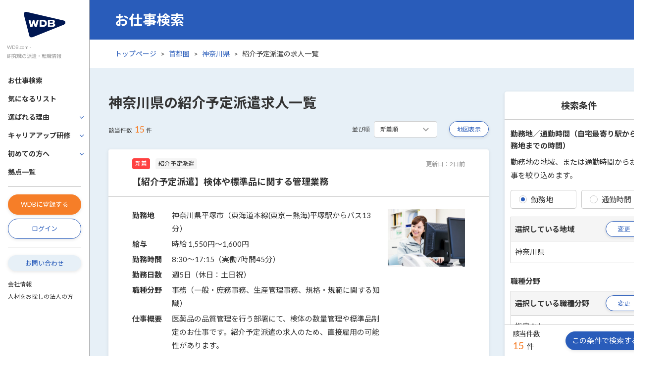

--- FILE ---
content_type: text/css
request_url: https://www.wdb.com/css/bootstrap-slider.css
body_size: 1892
content:
/*! ========================================================= bootstrap-slider.js Maintainers: Kyle Kemp - Twitter: @seiyria - Github:  seiyria Rohit Kalkur - Twitter: @Rovolutionary - Github:  rovolution ========================================================= bootstrap-slider is released under the MIT License Copyright (c) 2019 Kyle Kemp, Rohit Kalkur, and contributors Permission is hereby granted, free of charge, to any person obtaining a copy of this software and associated documentation files (the "Software"), to deal in the Software without restriction, including without limitation the rights to use, copy, modify, merge, publish, distribute, sublicense, and/or sell copies of the Software, and to permit persons to whom the Software is furnished to do so, subject to the following conditions: The above copyright notice and this permission notice shall be included in all copies or substantial portions of the Software. THE SOFTWARE IS PROVIDED "AS IS", WITHOUT WARRANTY OF ANY KIND, EXPRESS OR IMPLIED, INCLUDING BUT NOT LIMITED TO THE WARRANTIES OF MERCHANTABILITY, FITNESS FOR A PARTICULAR PURPOSE AND NONINFRINGEMENT. IN NO EVENT SHALL THE AUTHORS OR COPYRIGHT HOLDERS BE LIABLE FOR ANY CLAIM, DAMAGES OR OTHER LIABILITY, WHETHER IN AN ACTION OF CONTRACT, TORT OR OTHERWISE, ARISING FROM, OUT OF OR IN CONNECTION WITH THE SOFTWARE OR THE USE OR OTHER DEALINGS IN THE SOFTWARE. ========================================================= */
/* colors */
.slider { display: inline-block; vertical-align: middle; position: relative; left: 16px; margin-top: 40px; margin-bottom: 8px !important; }

.slider.slider-horizontal { width: calc(100% - 32px); height: 16px; }

.slider.slider-horizontal .slider-track { height: 8px; width: 100%; margin-top: -4px; top: 50%; left: 0; }

.slider.slider-horizontal .slider-selection, .slider.slider-horizontal .slider-track-low, .slider.slider-horizontal .slider-track-high { height: 100%; top: 0; bottom: 0; }

.slider.slider-horizontal .slider-handle { margin-left: -8px; }

.slider.slider-horizontal .slider-handle.custom { margin-left: -16px; }

.slider.slider-horizontal .slider-tick.triangle, .slider.slider-horizontal .slider-handle.triangle { position: relative; top: 50%; transform: translateY(-50%); border-width: 0 8px 8px 8px; width: 0; height: 0; border-bottom-color: #2452a5; margin-top: 0; }

.slider.slider-horizontal .slider-tick-container { white-space: nowrap; position: absolute; top: 0; left: 0; width: 100%; }

.slider.slider-horizontal .slider-tick-label-container { white-space: nowrap; margin-top: -40px; }

.slider.slider-horizontal .slider-tick-label-container .slider-tick-label { display: inline-block; text-align: center; font-size: 0.625rem; }

.slider.slider-horizontal.slider-rtl .slider-track { left: initial; right: 0; }

.slider.slider-horizontal.slider-rtl .slider-tick, .slider.slider-horizontal.slider-rtl .slider-handle { margin-left: initial; margin-right: -8px; }

.slider.slider-horizontal.slider-rtl .slider-tick-container { left: initial; right: 0; }

.slider.slider-vertical { height: 210px; width: 16px; }

.slider.slider-vertical .slider-track { width: 8px; height: 100%; left: 25%; top: 0; }

.slider.slider-vertical .slider-selection { width: 100%; left: 0; top: 0; bottom: 0; }

.slider.slider-vertical .slider-track-low, .slider.slider-vertical .slider-track-high { width: 100%; left: 0; right: 0; }

.slider.slider-vertical .slider-tick, .slider.slider-vertical .slider-handle { margin-top: -8px; }

.slider.slider-vertical .slider-tick.triangle, .slider.slider-vertical .slider-handle.triangle { border-width: 8px 0 8px 8px; width: 1px; height: 1px; border-left-color: #2452a5; margin-left: 0; }

.slider.slider-vertical .slider-tick-label-container { white-space: nowrap; }

.slider.slider-vertical .slider-tick-label-container .slider-tick-label { padding-left: 3.2px; }

.slider.slider-vertical.slider-rtl .slider-track { left: initial; right: 25%; }

.slider.slider-vertical.slider-rtl .slider-selection { left: initial; right: 0; }

.slider.slider-vertical.slider-rtl .slider-tick.triangle, .slider.slider-vertical.slider-rtl .slider-handle.triangle { border-width: 8px 8px 8px 0; }

.slider.slider-vertical.slider-rtl .slider-tick-label-container .slider-tick-label { padding-left: initial; padding-right: 3.2px; }

.slider.slider-disabled .slider-handle { background-color: #cfcfcf; filter: progid:DXImageTransform.Microsoft.gradient(startColorstr='#dfdfdf', endColorstr='#bebebe',GradientType=0); }

.slider.slider-disabled .slider-track { background-color: #e7e7e7; filter: progid:DXImageTransform.Microsoft.gradient(startColorstr='#e5e5e5', endColorstr='#e9e9e9',GradientType=0); cursor: not-allowed; }

.slider input { display: none; }

.slider .tooltip-inner { white-space: nowrap; max-width: none; }

.slider .bs-tooltip-top .tooltip-inner, .slider .bs-tooltip-bottom .tooltip-inner { position: relative; left: -50%; }

.slider.bs-tooltip-left .tooltip-inner, .slider.bs-tooltip-right .tooltip-inner { position: relative; top: -100%; }

.slider .tooltip { pointer-events: none; }

.slider .tooltip.bs-tooltip-top .arrow, .slider .tooltip.bs-tooltip-bottom .arrow { left: -.4rem; }

.slider .tooltip.bs-tooltip-top { margin-top: -44px; }

.slider .tooltip.bs-tooltip-bottom { margin-top: 2px; }

.slider .tooltip.bs-tooltip-left, .slider .tooltip.bs-tooltip-right { margin-top: -14px; }

.slider .tooltip.bs-tooltip-left .arrow, .slider .tooltip.bs-tooltip-right .arrow { top: 8px; }

.slider .hide { display: none; }

.slider-track { -webkit-border-radius: 4px; -moz-border-radius: 4px; border-radius: 4px; background: #fff; border: 1px solid #ccc; position: absolute; cursor: pointer; }

.slider-selection { background: #295cba; border: 1px solid #295cba; border-radius: 4px 0 0 4px; position: absolute; }

.slider-selection.tick-slider-selection { background: #295cba; }

.slider-track-low, .slider-track-high { -webkit-box-sizing: border-box; -moz-box-sizing: border-box; box-sizing: border-box; -webkit-border-radius: 4px; -moz-border-radius: 4px; border-radius: 4px; position: absolute; background: transparent; }

.slider-handle { position: absolute; top: 0; width: 16px; height: 16px; background: #fff; border: 1px solid #ccc; }

.slider-handle:hover { cursor: pointer; }

.slider-handle.round { -webkit-border-radius: 16px; -moz-border-radius: 16px; border-radius: 16px; }

.slider-handle.triangle { background: transparent none; }

.slider-handle.custom { top: -16px; width: 32px; height: 40px; background: transparent none; border: 0; }

.slider-handle.custom::before { display: block; width: 32px; height: 40px; background: url("../images/common/range-thumb-img.svg") no-repeat left top/auto 100%; content: ""; /*line-height: $slider-line-height; font-size: 20px; content: '\2605'; //unicode star character color: $slider-unicode-color;*/ }

.slider-tick { /*position: absolute; cursor: pointer; width: $slider-line-height; height: $slider-line-height; filter: none; opacity: 0.8; border: 0px solid transparent;*/ position: absolute; top: -16px; width: 1px; height: 10px; border: 0; border-right: 1px solid #ccc; }

.slider-tick.in-selection { opacity: 1; }

.wdb-range-slider-lower .slider-track { background: #295cba; border: 0; }

.wdb-range-slider-lower .slider-selection { background: #fff; }

.wdb-range-slider-lower .slider-selection.tick-slider-selection { border: 1px solid #ccc; background: #fff; }


--- FILE ---
content_type: text/css
request_url: https://www.wdb.com/css/mypage/style.css
body_size: 893
content:
/* ---------------------------------------------------------
現在の検索（希望）条件
----------------------------------------------------------*/
.wdb-job-condition .wdb-accordion-handle,
.wdb-job-condition dl dt,
.wdb-job-condition dl dd {
	font-size: 0.8125rem;
}
.wdb-job-condition .wdb-accordion-handle {
	padding: 0.5rem 1rem;
	font-weight: bold;
}
.wdb-job-condition .wdb-accordion-handle:not(.collapsed) {
	background-color: #eee;
	border-bottom: 1px solid #ccc;
	border-radius: 0.25rem 0.25rem 0 0;
}
.wdb-job-condition dl {
	display: flex;
	flex-wrap: wrap;
	padding: 0.5rem 1rem;
	margin: 0;
}
.wdb-job-condition dl dt {
	width: 80px;
}
.wdb-job-condition dl dd {
	width: calc(100% - 80px);
	margin-bottom:0.25rem;
	white-space: nowrap;
	overflow: hidden;
	text-overflow: ellipsis;
}
.wdb-job-condition dl dd:last-child {
	margin-bottom: 0;
}

/* ---------------------------------------------------------
Card Body Link (BootStrap Append）
update:2021.11.15
----------------------------------------------------------*/
.wdb-card-body-link {
	position: relative;
	padding-right: 2rem;
	color: #333;
}

.wdb-card-body-link:hover {
	opacity: .7;
}

.wdb-card-body-link:hover {
	text-decoration: none;
	color: #333;
}

.wdb-card-body-link::after {
	position: absolute;
    top: 50%;
    right: 1rem;
    width: 0.5rem;
    height: 0.5rem;
    transform: translate(0, -50%) rotate(45deg);
    border: 2px solid #295cba;
    border-left: 0;
    border-bottom: 0;
    content: "";
}

/* ---------------------------------------------------------
Balloon Box
update:2021.11.15
----------------------------------------------------------*/
.wdb-balloon-box {
	position: relative;
	background: #e7f0f7;
	padding: 1rem;
	margin-bottom: calc(16px + 8px);
}

@media (min-width: 768px) {
	.wdb-balloon-box {
		margin-bottom: calc(16px + 16px);
	}
}

.wdb-balloon-box::after {
	position: absolute;
	left: calc(50% - 16px);
	bottom: -16px;
	content: '';
	width: 0;
	height: 0;
	border-left: 16px solid transparent;
	border-right: 16px solid transparent;
	border-top: 16px solid #e7f0f7;
}

.wdb-balloon-box-warning {
	background: #fff0da;
}

.wdb-balloon-box-warning::after {
	border-top-color: #fff0da;
}

/* ---------------------------------------------------------
Desired Condition Suggestion
update:2021.11.15
----------------------------------------------------------*/
.wdb-desired-condition-suggestion {
	padding-right: calc(70px + 16px);
	background-image: url(/images/top/desired-condition-suggestion_sp.svg);
	background-repeat: no-repeat;
	background-size: 70px;
	background-position: right 8px top 8px;
	font-size: 12px;
	min-height: 106px;
}

@media (min-width: 768px) {
	.wdb-desired-condition-suggestion {
		padding-right: 8px;
		background-image: none;
		text-align: center;
		font-size: 1rem;
	}
}

/* ---------------------------------------------------------
ボタン ボタンのカラー変更
----------------------------------------------------------*/
.wdb-gray-btn {
	background: #fff;
	border-color: #888;
	color: #333;
}
.wdb-gray-btn:hover {
	background-color: whitesmoke;
}

/* 240402　石田追記（有機合成研修強化）：ここから */
.wdb-mypage-seminar-banner {
  max-width: 100%;
  height: auto;
}

.wdb-mypage-seminar-section {
  text-align: center;
  margin-top: 1rem;
}

@media (min-width: 768px) {
  .wdb-mypage-seminar-section {
    display: flex;
    justify-content: center;
    gap: 1rem;
  }
}
/* 240402　石田追記（有機合成研修強化）：ここまで */


--- FILE ---
content_type: image/svg+xml
request_url: https://www.wdb.com/images/common/icon-beginner.svg
body_size: 88
content:
<svg xmlns="http://www.w3.org/2000/svg" xmlns:xlink="http://www.w3.org/1999/xlink" width="16" height="16" viewBox="0 0 16 16">
  <defs>
    <clipPath id="clip-path">
      <rect width="16" height="16" fill="none"/>
    </clipPath>
  </defs>
  <g id="906" data-name="906" clip-path="url(#clip-path)">
    <g id="22480" data-name="22480" transform="translate(8594.311 -3221.975)">
      <path id="パス_6884" data-name="パス 6884" d="M273.393,539.234a1.29,1.29,0,0,0-1.417.268l-3.2,3.145v11.482a1.29,1.29,0,0,0,.907-.373l3.907-3.842a2.008,2.008,0,0,0,.6-1.431v-8.027A1.328,1.328,0,0,0,273.393,539.234Z" transform="translate(-8855.188 2683.371)" fill="none" stroke="#295cba" stroke-miterlimit="10" stroke-width="1"/>
      <path id="パス_9151" data-name="パス 9151" d="M269.574,539.234a1.29,1.29,0,0,1,1.417.268l3.2,3.144v11.481a1.29,1.29,0,0,1-.907-.373l-3.906-3.841a2.007,2.007,0,0,1-.6-1.431v-8.026A1.328,1.328,0,0,1,269.574,539.234Z" transform="translate(-8860.589 2683.371)" fill="none" stroke="#295cba" stroke-miterlimit="10" stroke-width="1"/>
    </g>
  </g>
</svg>


--- FILE ---
content_type: image/svg+xml
request_url: https://www.wdb.com/images/common/icon-cross-blue.svg
body_size: -74
content:
<svg xmlns="http://www.w3.org/2000/svg" width="18" height="18" viewBox="0 0 18 18">
  <path id="坈体_1" data-name="坈体 1" d="M5.455,12.728V7.273H0V5.455H5.455V0H7.273V5.455h5.455V7.273H7.273v5.455Z" transform="translate(9) rotate(45)" fill="#295cba"/>
</svg>


--- FILE ---
content_type: image/svg+xml
request_url: https://www.wdb.com/images/common/icon-concern-gray.svg
body_size: 279
content:
<svg xmlns="http://www.w3.org/2000/svg" width="16" height="16" viewBox="0 0 16 16">
  <g id="グループ_22271" data-name="グループ 22271" transform="translate(-187.99 -2847)">
    <rect id="長方形_18419" data-name="長方形 18419" width="16" height="16" transform="translate(188 2847)" fill="#cccccc" opacity="0" style="mix-blend-mode: multiply;isolation: isolate"/>
    <g id="グループ_22268" data-name="グループ 22268" transform="translate(191.746 2791.998)">
      <g id="グループ_22267" data-name="グループ 22267" transform="translate(-3.247 55.502)">
        <g id="グループ_22266" data-name="グループ 22266">
          <g id="グループ_22265" data-name="グループ 22265">
            <g id="グループ_22264" data-name="グループ 22264">
              <g id="グループ_22263" data-name="グループ 22263">
                <g id="グループ_22262" data-name="グループ 22262">
                  <g id="グループ_22261" data-name="グループ 22261">
                    <path id="パス_8851" data-name="パス 8851" d="M-.005,70.5a.585.585,0,0,1-.358-.122.651.651,0,0,1-.243-.624l.758-4.634-3.216-3.283a.66.66,0,0,1-.154-.654.616.616,0,0,1,.492-.435l4.444-.676,1.988-4.216a.608.608,0,0,1,.547-.355h0a.609.609,0,0,1,.548.355l1.987,4.216,4.443.676a.616.616,0,0,1,.493.435.658.658,0,0,1-.154.654L8.353,65.122l.759,4.634a.65.65,0,0,1-.243.624.583.583,0,0,1-.641.049L4.253,68.241.278,70.428A.58.58,0,0,1-.005,70.5Z" transform="translate(3.247 -55.502)" fill="none" stroke="#cccccc" stroke-linecap="round" stroke-linejoin="round" stroke-width="1"/>
                  </g>
                </g>
              </g>
            </g>
          </g>
        </g>
      </g>
    </g>
  </g>
</svg>


--- FILE ---
content_type: application/javascript
request_url: https://www.wdb.com/js/common.js?20210325-1000
body_size: 5783
content:
var prefSort = [
	{"prefnm":"北海道","prefcd":1},
	{"prefnm":"青森県","prefcd":2},
	{"prefnm":"岩手県","prefcd":3},
	{"prefnm":"宮城県","prefcd":4},
	{"prefnm":"秋田県","prefcd":5},
	{"prefnm":"山形県","prefcd":6},
	{"prefnm":"福島県","prefcd":7},
	{"prefnm":"茨城県","prefcd":8},
	{"prefnm":"栃木県","prefcd":9},
	{"prefnm":"群馬県","prefcd":10},
	{"prefnm":"埼玉県","prefcd":11},
	{"prefnm":"千葉県","prefcd":12},
	{"prefnm":"東京都","prefcd":13},
	{"prefnm":"神奈川県","prefcd":14},
	{"prefnm":"新潟県","prefcd":15},
	{"prefnm":"富山県","prefcd":16},
	{"prefnm":"石川県","prefcd":17},
	{"prefnm":"福井県","prefcd":18},
	{"prefnm":"山梨県","prefcd":19},
	{"prefnm":"長野県","prefcd":20},
	{"prefnm":"岐阜県","prefcd":21},
	{"prefnm":"静岡県","prefcd":22},
	{"prefnm":"愛知県","prefcd":23},
	{"prefnm":"三重県","prefcd":24},
	{"prefnm":"滋賀県","prefcd":25},
	{"prefnm":"京都府","prefcd":26},
	{"prefnm":"大阪府","prefcd":27},
	{"prefnm":"兵庫県","prefcd":28},
	{"prefnm":"奈良県","prefcd":29},
	{"prefnm":"和歌山県","prefcd":30},
	{"prefnm":"鳥取県","prefcd":31},
	{"prefnm":"島根県","prefcd":32},
	{"prefnm":"岡山県","prefcd":33},
	{"prefnm":"広島県","prefcd":34},
	{"prefnm":"山口県","prefcd":35},
	{"prefnm":"徳島県","prefcd":36},
	{"prefnm":"香川県","prefcd":37},
	{"prefnm":"愛媛県","prefcd":38},
	{"prefnm":"高知県","prefcd":39},
	{"prefnm":"福岡県","prefcd":40},
	{"prefnm":"佐賀県","prefcd":41},
	{"prefnm":"長崎県","prefcd":42},
	{"prefnm":"熊本県","prefcd":43},
	{"prefnm":"大分県","prefcd":44},
	{"prefnm":"宮崎県","prefcd":45},
	{"prefnm":"鹿児島県","prefcd":46},
	{"prefnm":"沖縄県","prefcd":47}
];

function sortLocation(data) {

	let ret = {};
	$.each(prefSort, function (index, value) {
		$.each(data, function (category, items) {
			if (value.prefnm === category) {
				ret[category] = items;
			}
		});
	});

	return ret;
}

// var workSort = [{name:"バイオ・化学系",code:10},{name:"工学系",code:20},{name:"システム系",code:30},{name:"メディカル系",code:40},{name:"事務系",code:50},{name:"営業・販売系",code:60}];

function sortWork(data) {

	let ret = {};

	// $.each(workSort, function (key, value) {
	// 	$.each(data, function (category, items) {
	// 		if (value.name === category) {
	// 			console.log(items);
	// 			ret[category] = items;
	// 		}
	// 	});
	// });
	$.each(data, function (key, value) {
		$.each(value, function (category, items) {
			if (value[items] !== undefined) {
				ret[items] = value[items]
			} else {
				ret[items] = []
			}
		})
	})

	return ret;
}

$(function () {
	var resizeTimer;

	//iPad判定
	const ua = window.navigator.userAgent.toLowerCase();
	const isiPad = ua.indexOf('ipad') > -1 || ua.indexOf('macintosh') > -1 && 'ontouchend' in document;

	//iPad時の処理
	if (isiPad) {
		document.querySelector("meta[name='viewport']").setAttribute("content", "width=1366");//viewportの変更
		$('body').css('-webkit-text-size-adjust', 'none');//フォントサイズの自動調整をoffにする
	}

	$(window).on('resize', function () {
		clearTimeout(resizeTimer);
		resizeTimer = setTimeout(resizing, 50);
	});

	//リサイズ完了時に実行する処理
	function resizing() {
		var w = $(window).outerWidth();
		if (w >= 768) {
			//ウィンドウサイズが768より大きくなった場合に、スマホメニューを強制的に閉じる
			if ($('.wdb-search-menu-btn').hasClass('wdb-is-shown')) {
				SwitchingTheMenuDisplay();
			} else {
				//スマホレイアウトになった場合はPCのアコーディオンメニューを閉じる^M
				$('#submenu-1, #submenu-2, #submenu-3').collapse('hide');
			}
			if ($('.wdb-dialog-search-by-work-field').css("display") == 'block') {
				addModalContentHeight($('.wdb-dialog-search-by-work-field'));
			}
			if ($('.wdb-dialog-search-by-work-location').css("display") == 'block') {
				addModalContentHeight($('.wdb-dialog-search-by-work-location'));
			}
		}
	}

	//SPメニューの開閉
	$('.wdb-search-menu-btn').on('click', function () {
		SwitchingTheMenuDisplay();
	});
	$('.wdb-sp-menu-overlay').on('click', function () {
		SwitchingTheMenuDisplay();
	})
	function SwitchingTheMenuDisplay() {
		let target = $('.wdb-search-menu-btn');
		target.toggleClass('wdb-is-shown');
		target.parent('.wdb-nav-item').toggleClass('wdb-is-shown');
		$('.wdb-nav-menu-cont, .wdb-sp-menu-overlay').toggleClass('wdb-is-shown');
		if (target.hasClass('wdb-is-shown')) {
			target.find('.wdb-menu-text').text('閉じる');
		} else {
			target.find('.wdb-menu-text').text('メニュー');
		}
	}

	//stickyfillの呼び出し
	if ($('.sticky').index() >= 0) {
		var elements = $('.sticky');
		Stickyfill.add(elements);
	}

	//仕事件数のカウントアップ数値をサーバ側から取得して「.html()」の中に入れるようにしてください。
	var countUpVal = 4060;
	setTimeout(function () {
		$('.odometer').html(countUpVal);
	}, 1000);

	$('.wdb-checkbox input').on('click', function (event) {
		event.stopPropagation();
	});

	//モーダル内のトグルリスト
	$('.wdb-modal-toggle-list .wdb-toggle-item').not('.wdb-is-disabled').on('click', function (event) {
		let activeClass = 'wdb-is-active';
		let dialog = $(event.target).parents('.wdb-modal');
		let thisToggleList = $(event.target).parent('.wdb-modal-toggle-list');
		let thisToggleListClass = thisToggleList.attr('class').split(' ');
		let thisToggleListLevel = '';
		let dataTarget = $(event.target).attr('data-target');
		let targetToggleItem = $(dialog).find("#" + dataTarget);
		//let targetActiveListLevel = '.' + $('#' + dataTarget).attr('class').replace('wdb-modal-toggle-list ', '');
		let targetActiveListClass = $('#' + dataTarget).attr('class').split(' ');
		let targetActiveListLevel = "";
		thisToggleListClass.filter(function (txt) {
			if (txt.indexOf('wdb-list-level-') >= 0) {
				thisToggleListLevel = txt;
			}
		});
		targetActiveListClass.filter(function (txt) {
			if (txt.indexOf('wdb-list-level-') >= 0) {
				targetActiveListLevel = '.' + txt;
			}
		});
		if ($(dialog).find(targetActiveListLevel).hasClass(activeClass) && !$(event.target).hasClass(activeClass)) {
			$(dialog).find(targetActiveListLevel).removeClass(activeClass).slideUp(200);
			$(dialog).find('.' + thisToggleListLevel + ' .wdb-toggle-item').removeClass(activeClass);
			$(event.target).addClass(activeClass);
			$(targetToggleItem).addClass(activeClass).slideDown(200);
		} else if ($(event.target).hasClass(activeClass)) {
			$(event.target).removeClass(activeClass);
			$(targetToggleItem).removeClass(activeClass).slideUp(200);
		} else {
			$(event.target).addClass(activeClass);
			$(targetToggleItem).addClass(activeClass).slideDown(200);
		}
	});

	for (var i = 0; i < $(".custom-select").length; i++) {
		//custom-selectの初期表示項目の有無を判定してクラスを付与する処理
		if($('.custom-select').eq(i).val()){
			$('.custom-select').eq(i).removeClass('custom-select-placeholder');
		}else{
			$('.custom-select').eq(i).addClass('custom-select-placeholder');
		}
	}

	//custom-selectのplaceholderで文字色を変更する処理
	$('.custom-select.custom-select-placeholder').on('change', function () {
		$(this).removeClass('custom-select-placeholder');
	})

	//パスワード表示・非表示処理
	$('.password-change').on('click', function () {
		if ($(this).hasClass('password-show')) {
			$(this).prev('input').attr('type', 'text');
			$(this).removeClass('password-show').addClass('password-hide');
		} else {
			$(this).prev('input').attr('type', 'password');
			$(this).removeClass('password-hide').addClass('password-show');
		}
	});

	//勤務地・仕事分野モーダル内のトグルリスト MaxHeightを設定
	$('.wdb-dialog-search-by-work-field, .wdb-dialog-search-by-work-location, .wdb-modal-search-by-work-location, .wdb-modal-search-by-work-field').on('shown.bs.modal', function () {
		addModalContentHeight(this);
	});

	function addModalContentHeight(elements) {
		var margin = ($(elements).hasClass('wdb-dialog-search-by-work-field')) ? 0 : 126;
		if(margin == 126){
			margin = ($(elements).hasClass('wdb-modal-search-by-work-field')) ? 0 : 126;
		}
		if ($(window).width() >= 576) {
			let contentHeight = parseFloat($(elements).find('.modal-body').height());
			$(elements).find('.wdb-left-content, .wdb-right-content').css({
				'max-height': contentHeight - 1 - margin
			});
		}
	}

	// Web登録でのみ使用のためコメントアウト
	// if ($('footer').hasClass('wdb-is-popup-footbtn-shown')) {
	// 	$('main').addClass('wdb-main-popup-footbtn-shown');
	// }

	//ページトップへ戻るボタンに関する処理
	$('footer').append('<div id="page_top"><a href="#"></a></div>');
	var pagetop = $('#page_top');
	// ボタン非表示
	pagetop.hide();
	// 100px スクロールしたらボタン表示
	$(window).scroll(function () {
		if ($(this).scrollTop() > 100) {
			pagetop.fadeIn();
		} else {
			pagetop.fadeOut();
		}
	});
	pagetop.click(function () {
		$('body, html').animate({ scrollTop: 0 }, 400);
		return false;
	});

});

// PC版左メニューのスクロールに関する処理
var ps;
var HeaderLogo;
$(window).on('load resize', function () {
	if ($('#wdb-perfect-scrollbar').hasClass('wdb-nav')) {
		if (window.innerWidth > 767) {
			if ($('#wdb-perfect-scrollbar').hasClass('ps')) {
				;
			} else {
				HeaderLogo = $('.wdb-gnav').height() + 24;
				$('#wdb-perfect-scrollbar').height('calc(100vh - ' + HeaderLogo + 'px)');
				ps = new PerfectScrollbar('#wdb-perfect-scrollbar', {
					wheelPropagation: false
				});
			}
		} else {
			if ($('#wdb-perfect-scrollbar').hasClass('ps')) {
				$('#wdb-perfect-scrollbar').height('auto');
				ps.destroy();
			} else {
				;
			}
		}
	}
});

function jobCounter(target, updatedNumber) {
	/* 初期値の設定 */
	var currentNumber = removeFigure($(target).html()); //現在の数字を保存する
	// var updatedNumber = Math.floor(Math.random() * 10000 / 3); //更新後の数字を保存する
	var differenceNumber = 0; //現在の数字と更新後の数字の差をいれる変数

	var timerPrice = setInterval(function () {
		if (currentNumber != updatedNumber) { //計算前と計算後の値が同じになるまで実行する
			if (currentNumber < updatedNumber) {//元の数が更新後の数より大きいか小さいかを判定
				differenceNumber = updatedNumber - currentNumber;
				if (differenceNumber > 5) {
					currentNumber = currentNumber + Math.round(differenceNumber / 6);
				} else {
					currentNumber = currentNumber + 1;
				}
			} else {
				differenceNumber = currentNumber - updatedNumber;
				if (differenceNumber > 5) {
					currentNumber = currentNumber - Math.round(differenceNumber / 6);
				} else {
					currentNumber = currentNumber - 1;
				}
			}
			//算出されたオプション合計をHTMLに反映
			// $(".wdb-job-count").text(addFigure(currentNumber));
			$(target).html(addFigure(currentNumber));
		} else {
			clearInterval(timerPrice);
		}
	}, 20);
}

/*-------------------------------
カンマ処理
-------------------------------*/
function addFigure(str) {
	var num = new String(str).replace(/,/g, "");
	while (num != (num = num.replace(/^(-?\d+)(\d{3})/, "$1,$2")));
	return num;
}

function removeFigure(str) {
	var num = new String(str).replace(/,/g, "");
	num = Number(num);
	return num;
}

let from_type = "";
$.extend({
  getStationAllData: function (searchWord, postUrl) {
    let stationList = {};
    let data = { searchWord: convertToKana(searchWord) };
    $.ajax({
      url: postUrl,
      headers: {
        "X-CSRF-TOKEN": $('input[name="_token"]').val(),
      },
      type: "POST",
      data: data,
      async: false,
      dataType: "json",
    })
      .done(function (stationListData) {
        stationList = stationListData;
      })
      .fail(function (jqXHR, textStatus, errorThrown) {
        console.log(jqXHR);
        console.log(textStatus);
        console.log(errorThrown);
      });
    return stationList;
  },
  getLocationAllData: function (searchWord, postUrl) {
    let locationList = {};
    let data = { searchWord: convertToKana(searchWord) };
    $.ajax({
      url: postUrl,
      headers: {
        "X-CSRF-TOKEN": $('input[name="_token"]').val(),
      },
      type: "POST",
      data: data,
      async: false,
      dataType: "json",
    })
      .done(function (locationListData) {
        locationList = locationListData;
      })
      .fail(function (jqXHR, textStatus, errorThrown) {
        console.log(jqXHR);
        console.log(textStatus);
        console.log(errorThrown);
      });
    return locationList;
  },
  setJobCount: function (searchData, target) {
    let getJobCountURL = "/job/count";
    if ($("#introduction-map-pc").val() === "1") {
		from_type = "change";
	}
    if (from_type === "change") {
    	getJobCountURL = "/job/count-introduction";
    }
    console.log(getJobCountURL);
    console.log(searchData);
    $.ajax({
      url: getJobCountURL,
      headers: {
        "X-CSRF-TOKEN": $('input[name="_token"]').val(),
      },
      type: "POST",
      data: searchData,
      async: false,
      dataType: "json",
    })
      .done(function (data) {
        console.log("該当件数:" + data.count);

		// $(target).html(Number(data.count).toLocaleString());
		if (data.count > 0) {
			jobCounter(target, Number(data.count));
	        setTimeout(function () {
	          allowCountAjax = true;
	        }, 100);
        } else {
        	$(target).html(data.count);
        }
      })
      .fail(function (jqXHR, textStatus, errorThrown) {
        $(target).html(0);
        console.log(jqXHR);
        console.log(textStatus);
        console.log(errorThrown);
      });
  },
});

/**
 * アップロードされた画像ファイルの大きさによってimageのクラスをセットする
 *
 * @param {string} uploadedFileUrl
 * @param {string} targetImage
 */
function setImageClass(uploadedFileUrl, targetImage) {
	let image = new Image();
	image.src = uploadedFileUrl;
	targetImage.removeClass("vertical-image");
	targetImage.removeClass("side-image");
	// 大きい画像の場合、一度表示されるため大きさを初期値とする
	targetImage.attr("width", "120");
	targetImage.attr("height", "160");
	image.onload = function () {
		var height = this.height;
		var width = this.width;
		let addClassString = "side-image";
		if(height > width) {
			addClassString = "vertical-image";
		}
		targetImage.addClass(addClassString);
		// クラスを追加後に表示サイズを変更する
		targetImage.attr("width", "");
		targetImage.attr("height", "");
	};
}

/**
 * 横幅を取得
 * 
 * @return {int}
 */
function getDisplayWidth() {
	return document.documentElement.clientWidth;
}

/** 
 * PDFファイルをCanvasに描画する
 * 
 * @param {string} readerResult base64エンコードされたPDFデータ
 * @param {string} canvasId 描画するcanvasのID
 * @return {void}
**/
function displayPdfToCanvas(readerResult, canvasId) {
	// base64のPDFデータのみ取得
	var pdfData = atob(readerResult);

	// Loaded via <script> tag, create shortcut to access PDF.js exports.
	var pdfjsLib = window['pdfjs-dist/build/pdf'];

	// The workerSrc property shall be specified.
	pdfjsLib.GlobalWorkerOptions.workerSrc = 'pdfjs-dist/build/pdf';

	// Using DocumentInitParameters object to load binary data.
	var loadingTask = pdfjsLib.getDocument({data: pdfData});
	loadingTask.promise.then(function(pdf) {
		console.log('PDF loaded');                          
		// Fetch the first page
		var pageNumber = 1;
		pdf.getPage(pageNumber).then(function(page) {
			console.log('Page loaded');

			var scale = 1.0;
			var viewport = page.getViewport({scale: scale});
			if(viewport.width > getDisplayWidth()) {
				scale = (getDisplayWidth() - convertRemToPx(3)) / viewport.width;
				viewport = page.getViewport({scale: scale});
			}
			// Prepare canvas using PDF page dimensions
			var canvas = document.getElementById(canvasId);
			var context = canvas.getContext('2d');
			canvas.height = viewport.height;
			if(viewport.width < getDisplayWidth()) {
				canvas.width = viewport.width;
			} else {
				canvas.width = getDisplayWidth() - convertRemToPx(3);
			}

			// Render PDF page into canvas context
			var renderContext = {
				canvasContext: context,
				viewport: viewport
			};
			var renderTask = page.render(renderContext);
			renderTask.promise.then(function () {
				console.log('Page rendered');
			});
		});
	}, function (reason) {
		// PDF loading error
		console.error(reason);
	});
}

/**
 * rem単位をpx単位に変換する
 * 
 * @param {int} rem
 * @return {int} px
 **/
function convertRemToPx(rem) {
	var fontSize = getComputedStyle(document.documentElement).fontSize;
	return rem * parseFloat(fontSize);
  }


--- FILE ---
content_type: application/javascript
request_url: https://www.wdb.com/js/job/script.js?v=20251210
body_size: 8098
content:
// サイドバーの下部ボタン固定
var sticked;
var sticked_original_top;
var sticked_width;
var sticked_width_resize;
var sticked_height;
var sticked_original_bottom;
let locationPcReturn = true;
let locationPcList = { "prefcd": [], "citycd": [] };
let workPcReturn = true;
let workPcList = { "fieldcd": [], "workcd": [] };


$(function () {
    sticked = $(".wdb-job-list-search-footer");
    // ロード時のウィンドウ幅
    sticked_width = window.innerWidth;
    if (sticked_width > 767) {
        // 固定するコンテンツの元々の位置
        sticked_original_top = sticked.offset().top;
        // 固定するコンテンツの高さ
        sticked_height = sticked.height();
        // 固定するコンテンツの元々の位置の下部
        sticked_original_bottom = sticked_original_top + sticked_height;
    }

    $("[name=sort_list]").change(function () {
        if ($("[name=sort_list]").val() != "") {
            var url = new URL(window.location.href);
            var params = url.searchParams;
            // URLパラメータに「ページ」があれば削除
            if (params.has("page")) {
                params.delete("page");
            }
            // URLパラメータにソート順追加
            params.set("order", $("[name=sort_list]").val());
            window.location.href = url.href;
        }
        return;
    });

    //	$("#location-search-pc").keyup(function () {
    //	    searchWord = $(this).val();
    //	    let postUrl = $("#search_suggest_city_route").val();
    //	    var modalname = $(this).data("modalname");
    //	    //console.log(searchWord + ":" + postUrl);

    //	    autoCompleteLocation(searchWord, postUrl, modalname);
    //	});

    // モーダル制御
    // 勤務地
    let workLocationSelectParams = ["selectPrefcdPc", "selectCitycdPc"];
    /**
     * 都道府県を選択した場合
     */
    $("input[name='selectPrefcdPc']").change(function (e) {
        var block = $(this).data("block");
        var region = $(this).data("region");
        if (block == "pc") {
            if ($(this).prop("checked")) {
                $(this).parent().parent().find(".pc-prefcd-selected" + $(this).val()).show();
                $(".wdb-modal-select-by-work-location-pc").find(".pc_city_block").find(".selectPrefCd" + $(this).val()).prop("checked", true);
            } else {
                $(this).parent().parent().find(".pc-prefcd-selected" + $(this).val()).hide();
                $(".wdb-modal-select-by-work-location-pc").find(".pc_city_block").find(".selectPrefCd" + $(this).val()).prop("checked", false);
            }
            var len = $(this).parent().parent().parent().find("input[name='selectPrefcdPc']:checked").length;
            var len1 = $(this).parent().parent().parent().find("input[name='selectCitycdPc']:checked").length;
            if (len > 0 || len1 > 0) {
                $(".wdb-modal-select-by-work-location-pc").find(".pc-region-selected" + region).show();
            } else {
                $(".wdb-modal-select-by-work-location-pc").find(".pc-region-selected" + region).hide();
            }
        } else {
            if ($(this).prop("checked")) {
                $(".wdb-modal-select-by-work-location-pc").find(".sp_city_block").find(".selectPrefCd" + $(this).val()).prop("checked", true);
                $(".wdb-modal-select-by-work-location-pc").find(".sp_city_block").find(".sp-pref-city" + $(this).val()).show();
            } else {
                $(".wdb-modal-select-by-work-location-pc").find(".sp_city_block").find(".selectPrefCd" + $(this).val()).prop("checked", false);
                $(".wdb-modal-select-by-work-location-pc").find(".sp_city_block").find(".sp-pref-city" + $(this).val()).hide();
            }
            var len = $(this).parent().parent().parent().find("input[name='selectPrefcdPc']:checked").length;
            var len1 = $(this).parent().parent().parent().find("input[name='selectCitycdPc']:checked").length;
            if (len > 0 || len1 > 0) {
                $(".wdb-modal-select-by-work-location-pc").find(".sp-region-selected" + region).show();
            } else {
                $(".wdb-modal-select-by-work-location-pc").find(".sp-region-selected" + region).hide();
            }
        }
        selectWorkLocationSetJobCount();
    });
    /**
     * 地域を選択した場合
     */
    $("input[name='selectCitycdPc']").change(function (e) {
        var prefcd = $(this).data('categorycd');
        var region = $(this).data("region");
        var block = $(this).data("block");
        var modalname = $(this).data("modalname");
        if (!$(this).prop("checked")) {
            if (block == "pc") {
                $(".wdb-modal-select-by-work-location-pc").find("#pc_selectPrefcd_" + prefcd).prop("checked", false);
            } else {
                $(".wdb-modal-select-by-work-location-pc").find("#sp_selectPrefcd_" + prefcd).prop("checked", false);
            }
        }
        // 全チェック時
        if (block == "pc") {
            var citycount = $(".wdb-modal-select-by-work-location-pc").find(".d-md-flex").find(".selectPrefCd" + prefcd).length;
            var citycheckedcount = $(".wdb-modal-select-by-work-location-pc").find(".d-md-flex").find(".selectPrefCd" + prefcd + ":checked").length;
            if (citycount > 0 && citycount === citycheckedcount) {
                $(".wdb-modal-select-by-work-location-pc").find("#pc_selectPrefcd_" + prefcd).prop("checked", true);
            }
        } else {
            var citycount = $(".wdb-modal-select-by-work-location-pc").find(".d-md-none").find(".selectPrefCd" + prefcd).length;
            var citycheckedcount = $(".wdb-modal-select-by-work-location-pc").find(".d-md-none").find(".selectPrefCd" + prefcd + ":checked").length;
            if (citycount > 0 && citycount === citycheckedcount) {
                $(".wdb-modal-select-by-work-location-pc").find("#sp_selectPrefcd_" + prefcd).prop("checked", true);
            }
        }
        let len = $(this).parent().parent().parent().find("input[name='selectCitycdPc']:checked").length;
        if (len > 0) {
            if (block == "pc") {
                $(".wdb-modal-select-by-work-location-pc").find(".pc_pred_block").find(".pc-prefcd-selected" + prefcd).show();
            } else {
                $(".wdb-modal-select-by-work-location-pc").find(".sp_pred_block").find(".sp-prefcd-selected" + prefcd).show();
            }
        } else {
            if (block == "pc") {
                $(".wdb-modal-select-by-work-location-pc").find(".pc_pred_block").find(".pc-prefcd-selected" + prefcd).hide();
            } else {
                $(".wdb-modal-select-by-work-location-pc").find(".sp_pred_block").find(".sp-prefcd-selected" + prefcd).hide();
            }
        }
        let len1 = $(this).parent().parent().parent().parent().find("input[name='selectPrefcdPc']:checked").length;
        let len2 = $(this).parent().parent().parent().parent().find("input[name='selectCitycdPc']:checked").length;
        if (len2 > 0 || len1 > 0) {
            if (block == "pc") {
                $("." + modalname).find(".pc-region-selected" + region).show();
            } else {
                $("." + modalname).find(".sp-region-selected" + region).show();
            }
        } else if (len2 == 0 && len1 == 0) {
            if (block == "pc") {
                $("." + modalname).find(".pc-region-selected" + region).hide();
            } else {
                $("." + modalname).find(".sp-region-selected" + region).hide();
            }
        }
        selectWorkLocationSetJobCount();
    });
    /**
     * 勤務地の件数を更新
     */
    function selectWorkLocationSetJobCount() {
        //let data = getSearchParamsDataForArray(workLocationSelectParams);
        //let searchData = {
        //    prefcd: data["selectPrefcdPc"],
        //    citycd: data["selectCitycdPc"],
        //};
        $.setJobCount(buildQueryPc(), "#workLocationSelectJobCountPc");
    }
    /**
     * 勤務地モーダル表示
     */
    $('#wdb-to-dialog-select-by-work-location-pc').click(function () {
        if (condition === "change") {
            from_type = "change";
            $.setJobCount(buildQueryPc(), "#workLocationSelectJobCountPc");
            $(".wdb-modal-select-by-work-location-pc").find(".show-job-number").hide();
        } else {
            $(".wdb-modal-select-by-work-location-pc").find(".show-job-number").show();
        }
        $(".wdb-modal-select-by-work-location-pc").modal('show');
    });
    $('.wdb-modal-select-by-work-location-pc').on('show.bs.modal', function (event) {
        $('.wdb-modal-select-by-work-location-pc').find(".autocomplete-items").remove();
        // 選択中表示制御
        let checkedCity = $('.wdb-modal-select-by-work-location-pc').find("input[name='selectCitycdPc']:checked");
        $.each(checkedCity, function (index, item) {
            //console.log(item);
            var prefcd = item.dataset.categorycd;
            var region = item.dataset.region;
            var modalname = item.dataset.modalname;
            $(".wdb-modal-select-by-work-location-pc").find(".pc_pred_block").find(".pc-prefcd-selected" + prefcd).show();
            $("." + modalname).find(".pc-region-selected" + region).show();
            locationPcList["citycd"].push(item.value);
        });
        let checkedPref = $('.wdb-modal-select-by-work-location-pc').find("input[name='selectPrefcdPc']:checked");
        $.each(checkedPref, function (index, item) {
            locationPcList["prefcd"].push(item.value);
        });
        //console.log(locationPcList);
        selectWorkLocationSetJobCount();
    });
    $('.wdb-modal-select-by-work-location-pc').on('hidden.bs.modal', function (event) {
        if (locationPcReturn) {
            $('.wdb-modal-select-by-work-location-pc').find("input[name='selectPrefcdPc']").prop("checked", false);
            $('.wdb-modal-select-by-work-location-pc').find("input[name='selectCitycdPc']").prop("checked", false);
            $(".wdb-modal-select-by-work-location-pc").find(".badge-green").hide();
            $.each(locationPcList["prefcd"], function (index, item) {
                $('.wdb-modal-select-by-work-location-pc').find("#pc_selectPrefcd_" + item).prop("checked", true);
            });
            $.each(locationPcList["citycd"], function (index, item) {
                $('.wdb-modal-select-by-work-location-pc').find("#pc_citycd" + item).prop("checked", true);
            });
            locationPcList = { "prefcd": [], "citycd": [] };
        } else {
            locationPcReturn = true
        }
    });
    /**
     * 勤務地選択完了
     */
    $('#selectByWorkLocationBtnPc').off("click").click(function () {
        locationPcList = { "prefcd": [], "citycd": [] };
        locationPcReturn = false;
        // 勤務地のセット
        setWorkLocationNamePc();
        // 件数表示
        $.setJobCount(buildQueryPc(), "#searchPcCount");
        $(".wdb-modal-select-by-work-location-pc").modal('hide');
    });

    /**
     * 勤務地を検索条件にセット
     */
    function setWorkLocationNamePc() {
        let data = {};
        let prefCD = [];
        let cityCD = [];
        let prefnm = [];
        $.each($("input[name='selectPrefcdPc']:checked"), function (key, value) {
            data[value.dataset.name] = [];
            prefCD.push(value.value);
            prefnm.push(value.dataset.name);
        });
        $.each($("input[name='selectCitycdPc']:checked"), function (key, value) {
            if ($.inArray(value.dataset.categoryname, prefnm) === -1) {
                if (value.dataset.categoryname in data) {
                    data[value.dataset.categoryname].push(value.dataset.name);
                } else {
                    data[value.dataset.categoryname] = [value.dataset.name];
                }
                cityCD.push(value.value);
            }
        });
        let sortData = sortLocation(data);
        let areaString = "";
        let beforeCategory = "";
        $.each(sortData, function (category, items) {
            if (areaString.length > 40) {
                return false;
            }
            if (beforeCategory != "") {
                areaString += "、";
            }
            areaString += category;
            beforeCategory = category;
            $.each(items, function (key, item) {
                if (key != 0) {
                    areaString += "、";
                } else {
                    areaString += "(";
                }
                areaString += item;
            });
            if (items.length > 0) {
                areaString += ")";
            }
        });
        let prefCityHtml = "";
        $.each(cityCD, function (key, item) {
            prefCityHtml += '<input type="hidden" name="citycd[]" value="' + item + '">';
        });
        $.each(prefCD, function (key, item) {
            prefCityHtml += '<input type="hidden" name="prefcd[]" value="' + item + '">';
        });
        $("#selectWorkLocationTextPc").html(getDispalyString(areaString) + prefCityHtml);
    }

    /**
     * 文字列の長さを判定
     *
     * @param  {String} text
     * @return {String}
     */
    function getDispalyString(text) {
        if (text.length == 0) {
            return "指定なし";
        }
        if (text.length <= 40) {
            return text;
        }
        return text.substr(0, 40) + "...";
    }
    // 駅
    /**
     * 駅名入力時のサジェスト
     */
    //    $("#stationSelectSearchPc").keyup(function () {
    //    	searchWord = $(this).val();
    //       let postUrl = $("#search_suggest_station_side").val();
    //       var len = autoCompleteStationPc(searchWord, postUrl);
    //       if (len === 0) {
    //	     	$(this).parent().find("input[name='selectStCdPc']").val("");
    //	     	$(this).parent().find("input[name='selectStNmPc']").val("");
    //	   }
    //    });
    /**
     * 駅名のサジェスト表示とクリック処理
     */
    function autoCompleteStationPc(searchWord, postUrl) {
        if (searchWord.trim() === "") {
            return 0;
        }
        let stationList = $.getStationAllData(searchWord, postUrl);
        //console.log(stationList);
        $(".autocomplete-items").remove();
        $(".suggest-form-station").append('<div class="autocomplete-items"></div>');

        $.each(stationList, function (num, data) {
            $(".autocomplete-items").append(
                '<div id="search-item" data-cd="' +
                data.stcd +
                '">' +
                data.stnm +
                "</div>"
            );
        });

        $(".autocomplete-items")
            .children("div").off("click")
            .on("click", function () {
                $(this).parent().parent().find('.station-search-form').val($(this).text());
                // console.log($(this).text());
                selectStationName = $(this).text();
                $(this).parent().parent().find("input[name='selectStCdPc']").val($(this).data("cd"));
                $(this).parent().parent().find("input[name='selectStNmPc']").val(selectStationName);
                $('.autocomplete-items').remove();
            });
    }
    /**
     * 駅選択のモーダルを表示
     */
    $('#wdb-to-dialog-search-by-work-time-pc').click(function () {
        $(".wdb-modal-select-search-station-pc").modal('show');
    });
    $('.wdb-modal-select-search-station-pc').on('show.bs.modal', function (event) {
        $('.wdb-modal-select-search-station-pc').find(".autocomplete-items").remove();
        $('.wdb-modal-select-search-station-pc').find("input[name='selectStCdPc']").val("");
        $('.wdb-modal-select-search-station-pc').find("input[name='selectStNmPc']").val("");
        $('.wdb-modal-select-search-station-pc').find("#stationSelectSearchPc").val("");
    });
    /**
     * 駅選択完了
     */
    $('#selectStationSearchBtnPc').click(function () {
        var stationName = $(".wdb-modal-select-search-station-pc").find("input[name='selectStNmPc']").val();
        var selectStCd = $(".wdb-modal-select-search-station-pc").find("input[name='selectStCdPc']").val();
        if (stationName === "" || selectStCd === "") {
            stationName = "指定なし";
            $("#stationSelectSearchPc").val("");
        }
        $("#searchStationNamePc").html(stationName);
        if (stationName === "指定なし") {
            selectStCd = "";
        }
        $("input[name='stcd']").val(selectStCd);
        $.setJobCount(buildQueryPc(), "#searchPcCount");
        $(".wdb-modal-select-search-station-pc").modal('hide');
        if (stationName !== "指定なし") {
            $(".wdb-reange-lead").hide();
            $(".wdb-modal-maximum-commuting-time-range").show();
            let index = $('.wdb-range-slider-ex1').prev('.slider').index();
            if (index <= 0) {
                rangeEx1();
            }
            setTimeout(function () {
                relayoutSlider('.wdb-range-slider-ex1');
            }, 400);
        } else {
            $(".wdb-reange-lead").show();
            $(".wdb-modal-maximum-commuting-time-range").hide();
        }
    });
    // 仕事分野
    let workFieldSelectParams = ["select_work_field_cd_pc", "select_work_cd_pc"];
    /**
     * 分野チェックボックス動作
     */
    $("input[name='select_work_field_cd_pc']").change(function (e) {
        var block = $(this).data("block");
        if (block == "pc") {
            if ($(this).prop("checked")) {
                $(".wdb-modal-select-by-work-field-pc").find(".pc_work_block" + $(this).val()).find($(".workFieldCdPc" + $(this).val())).prop("checked", true);
                $(this).parent().parent().find(".pc-work-field-selected" + $(this).val()).show();
            } else {
                $(".wdb-modal-select-by-work-field-pc").find(".pc_work_block" + $(this).val()).find($(".workFieldCdPc" + $(this).val())).prop("checked", false);
                $(this).parent().parent().find(".pc-work-field-selected" + $(this).val()).hide();
            }
        } else {
            if ($(this).prop("checked")) {
                $(".wdb-modal-select-by-work-field-pc").find(".sp_work_block" + $(this).val()).find($(".workFieldCdPc" + $(this).val())).prop("checked", true);
                $(this).parent().parent().find(".sp-work-field-selected" + $(this).val()).show();
            } else {
                $(".wdb-modal-select-by-work-field-pc").find(".sp_work_block" + $(this).val()).find($(".workFieldCdPc" + $(this).val())).prop("checked", false);
                $(this).parent().parent().find(".sp-work-field-selected" + $(this).val()).hide();
            }
        }
        selectWorkFieldSetJobCount();
    });
    /**
     * 分野チェックボックス動作
     */
    $("input[name='select_work_cd_pc']").change(function (e) {
        var work_field_cd = $(this).data('categorycd');
        var block = $(this).data("block");
        var modalname = $(this).data("modalname");
        if (!$(this).prop("checked")) {
            if (block == "pc") {
                $(".wdb-modal-select-by-work-field-pc").find("#pc_sel_work_field_" + work_field_cd).prop("checked", false);
            } else {
                $(".wdb-modal-select-by-work-field-pc").find("#sp_sel_work_field_" + work_field_cd).prop("checked", false);
            }
        }
        // 全チェック時
        if (block == "pc") {
            var cdcount = $(".wdb-modal-select-by-work-field-pc").find(".d-md-flex").find(".workFieldCdPc" + work_field_cd).length;
            var cdcheckedcount = $(".wdb-modal-select-by-work-field-pc").find(".d-md-flex").find(".workFieldCdPc" + work_field_cd + ":checked").length;
            if (cdcount > 0 && cdcount === cdcheckedcount) {
                $(".wdb-modal-select-by-work-field-pc").find("#pc_sel_work_field_" + work_field_cd).prop("checked", true);
            }
        } else {
            var cdcount = $(".wdb-modal-select-by-work-field-pc").find(".d-md-none").find(".workFieldCdPc" + work_field_cd).length;
            var cdcheckedcount = $(".wdb-modal-select-by-work-field-pc").find(".d-md-none").find(".workFieldCdPc" + work_field_cd + ":checked").length;
            if (cdcount > 0 && cdcount === cdcheckedcount) {
                $(".wdb-modal-select-by-work-field-pc").find("#sp_sel_work_field_" + work_field_cd).prop("checked", true);
            }
        }
        var len = $(this).parent().parent().parent().find(".workFieldCdPc" + work_field_cd + ":checked").length;
        if (len > 0) {
            if (block == "pc") {
                $("." + modalname).find(".pc-work-field-selected" + work_field_cd).show();
            } else {
                $("." + modalname).find(".sp-work-field-selected" + work_field_cd).show();
            }
        } else {
            if (block == "pc") {
                $("." + modalname).find(".pc-work-field-selected" + work_field_cd).hide();
            } else {
                $("." + modalname).find(".sp-work-field-selected" + work_field_cd).hide();
            }
        }
        selectWorkFieldSetJobCount();
    });
    $('.wdb-modal-select-by-work-field-pc').on('show.bs.modal', function (event) {
        let checkedItem = $('.wdb-modal-select-by-work-field-pc').find("input[name='select_work_cd_pc']:checked");
        $.each(checkedItem, function (index, item) {
            var work_field_cd = item.dataset.categorycd;
            var modalname = item.dataset.modalname;
            $("." + modalname).find(".pc-work-field-selected" + work_field_cd).show();
            workPcList["workcd"].push(item.value);
        });
        let checkedField = $('.wdb-modal-select-by-work-field-pc').find("input[name='select_work_field_cd_pc']:checked");
        $.each(checkedField, function (index, item) {
            workPcList["fieldcd"].push(item.value);
        });
        //console.log(workPcList);
        selectWorkFieldSetJobCount();
    });
    $('.wdb-modal-select-by-work-field-pc').on('hidden.bs.modal', function (event) {
        if (workPcReturn) {
            $('.wdb-modal-select-by-work-field-pc').find("input[name='select_work_field_cd_pc']").prop("checked", false);
            $('.wdb-modal-select-by-work-field-pc').find("input[name='select_work_cd_pc']").prop("checked", false);
            $('.wdb-modal-select-by-work-field-pc').find(".badge-green").hide();
            $.each(workPcList["fieldcd"], function (index, item) {
                $('.wdb-modal-select-by-work-field-pc').find("#pc_sel_work_field_" + item).prop("checked", true);
            });
            $.each(workPcList["workcd"], function (index, item) {
                $('.wdb-modal-select-by-work-field-pc').find("#pc_sel_work_cd_" + item).prop("checked", true);
            });
            workPcList = { "fieldcd": [], "workcd": [] };
        } else {
            workPcReturn = true;
        }
    });
    /**
     * 求人数を更新
     */
    function selectWorkFieldSetJobCount() {
        //let data = getSearchParamsDataForArray(workFieldSelectParams);
        //let searchData = {
        //    work_field_cd: data["select_work_field_cd_pc"],
        //    work_cd: data["select_work_cd_pc"],
        //};
        $.setJobCount(buildQueryPc(), "#workFieldSelectJobCountPc");
    }
    /**
     * 仕事分野のモーダルを表示
     */
    $('#wdb-to-dialog-search-by-work-field-pc').click(function () {
        if (condition === "change") {
            $(".wdb-modal-select-by-work-field-pc").find(".show-job-number").hide();
            from_type = "change";
            $.setJobCount(buildQueryPc(), "#workFieldSelectJobCountPc");
        } else {
            $(".wdb-modal-select-by-work-field-pc").find(".show-job-number").show();
        }
        $(".wdb-modal-select-by-work-field-pc").modal('show');
    });
    /**
     * 仕事分野の選択完了
     */
    $('#selectByWorkFieldPc').click(function () {
        workPcReturn = false;
        workPcList = { "fieldcd": [], "workcd": [] };
        // 仕事分野のセット
        setWorkFieldNameMap();
        // 件数表示
        $.setJobCount(buildQueryPc(), "#searchPcCount");
        $(".wdb-modal-select-by-work-field-pc").modal('hide');
    });

    /**
     * 仕事分野を検索条件にセット
     */
    function setWorkFieldNameMap() {
        // let data = {};
        // let workField = [];
        // let work = [];
        // let workFieldNm = [];
        // $.each($("input[name='select_work_field_cd_pc']:checked"), function (
        //   key,
        //   value
        // ) {
        //   data[value.dataset.name] = [];
        //   workField.push(value.value);
        //   workFieldNm.push(value.dataset.name);
        // });
        // $.each($("input[name='select_work_field_cd_pc']:checked"), function (key, value) {
        //   if ($.inArray(value.dataset.categoryname, workFieldNm) === -1) {
        //       if (value.dataset.categoryname in data) {
        //         data[value.dataset.categoryname].push(value.dataset.name);
        //       } else {
        //         data[value.dataset.categoryname] = [value.dataset.name];
        //       }
        //       work.push(value.value);
        //   }
        // });
        // let sortData = sortWork(data);
        let data = {};
        var workField = [];
        let work = [];
        let workFieldNm = [];
        $.each($("input[name='select_work_field_cd_pc']:checked"), function (
            key,
            value
        ) {
            data[value.value] = [value.dataset.name];
            workField.push(value.value);
            workFieldNm.push(value.dataset.name);
        });
        console.log(workField);
        $.each($("input[name='select_work_cd_pc']:checked"), function (key, value) {
            if ($.inArray(value.dataset.categorycd, workField) === -1) {
                if (value.dataset.categorycd in data) {
                    data[value.dataset.categorycd][value.dataset.categoryname].push(value.dataset.name);
                } else {
                    data[value.dataset.categorycd] = [value.dataset.categoryname]
                    data[value.dataset.categorycd][value.dataset.categoryname] = [value.dataset.name]
                }
                work.push(value.value);
            }
        });
        keys = Object.keys(data)
        keys.sort()
        let sortValue = [];
        $.each(keys, function (index, value) {
            sortValue.push(data[value])
        })
        let sortData = sortWork(sortValue);
        let text = "";
        let beforeCategory = "";
        $.each(sortData, function (category, items) {
            if (text.length > 40) {
                return false;
            }
            if (beforeCategory != "") {
                text += "、";
            }
            text += category;
            beforeCategory = category;
            $.each(items, function (key, item) {
                if (key != 0) {
                    text += "、";
                } else {
                    text += "(";
                }
                text += item;
            });
            if (items.length > 0) {
                text += ")";
            }
        });
        let hiddenHtml = "";
        $.each(workField, function (key, item) {
            hiddenHtml += '<input type="hidden" name="work_field_cd[]" value="' + item + '">';
        });
        $.each(work, function (key, item) {
            hiddenHtml += '<input type="hidden" name="work_cd[]" value="' + item + '">';
        });

        $("#selectWorkFieldTextPc").html(getDispalyString(text) + hiddenHtml);
    }

    /**
     * 検索条件内のタブ表示切り替え
     */
    $(document).on('change', 'input[name="selectWork"], input[name="selectedSalary"]', function (e) {
        let target = $(e.target).attr('data-target');
        let tabCont = $(target).parent('.tab-content');
        tabCont.find('.tab-pane.active').removeClass('active');
        $(target).tab('show');
        setSlidar(target);
    });

    /**
     * タブ切り替え後のスライダーの動作
     * @param {string} targetId
     */
    function setSlidar(targetId) {
        if (targetId == "#time-tab-pane-pc") {
            let index = $('.wdb-range-slider-ex1').prev('.slider').index();
            if (index <= 0) {
                rangeEx1();
            } else {
                relayoutSlider('.wdb-range-slider-ex1');
            }
        } else if (targetId == "#salary-tab-pane-1-pc") {
            let index = $('.wdb-range-slider-ex2').prev('.slider').index();
            if (index <= 0) {
                rangeEx2();
            } else {
                relayoutSlider('.wdb-range-slider-ex2');
            }
        } else if (targetId == "#salary-tab-pane-2-pc") {
            let index = $('.wdb-range-slider-ex3').prev('.slider').index();
            if (index <= 0) {
                rangeEx3();
            } else {
                relayoutSlider('.wdb-range-slider-ex3');
            }
        }
    }

    function relayoutSlider(id) {
        //レンジの再描画
        $(id).slider('relayout');
    }
    // 初期表示のセット
    rangeEx1();
    $('input[name="selectedSalary"]:checked').trigger("change");
    function rangeEx1() {
        //通勤時間のレンジ
        $(".wdb-range-slider-ex1").slider({
            min: 30,
            max: 120,
            step: 15,
            tooltip: "hide",
            ticks: [30, 45, 60, 75, 90, 105, 120],
            ticks_labels: ["30分", "45分", "60分", "75分", "90分", "105分", "120分"],
        })
            .off("slide")
            .on("slide", function (event) {
                if (event.value != 0) {
                    $("#ex1-pc-val").text(event.value);
                } else {
                    $("#ex1-pc-val").text("指定なし");
                }
            })
            .off("slideStop")
            .on("slideStop", function (event) {
                if (event.value != 0) {
                    $("#ex1-pc-val").text(event.value);
                } else {
                    $("#ex1-pc-val").text("指定なし");
                }
                if (condition === "change") {
                    from_type = "change";
                }
                $.setJobCount(buildQueryPc(), "#searchPcCount");
            });
    }

    function rangeEx2() {
        //時給のレンジ
        $(".wdb-range-slider-ex2")
            .slider({
                tooltip: "hide",
                ticks: [
                    1000,
                    1100,
                    1200,
                    1300,
                    1400,
                    1500,
                    1600,
                    1700,
                    1800,
                    1900,
                    2000,
                    2100,
                    2200,
                    2300,
                    2400,
                    2500,
                    2600,
                    2700,
                    2800,
                    2900,
                    3000,
                ],
                ticks_labels: [
                    "指定なし",
                    "",
                    "",
                    "",
                    "",
                    "1,500",
                    "",
                    "",
                    "",
                    "",
                    "2,000",
                    "",
                    "",
                    "",
                    "",
                    "2,500",
                    "",
                    "",
                    "",
                    "",
                    "3,000",
                ],
            })
            .off("slide")
            .on("slide", function (event) {
                if (event.value != 1000) {
                    $("#ex2-pc-val").text(event.value.toLocaleString() + "円");
                } else {
                    $("#ex2-pc-val").text("指定なし");
                }
            })
            .off("slideStop")
            .on("slideStop", function (event) {
                if (event.value != 1000) {
                    $("#ex2-pc-val").text(event.value.toLocaleString() + "円");
                } else {
                    $("#ex2-pc-val").text("指定なし");
                }
                if (condition === "change") {
                    from_type = "change";
                }
                $.setJobCount(buildQueryPc(), "#searchPcCount");
            });
    }

    function rangeEx3() {
        //月給のレンジ
        $(".wdb-range-slider-ex3")
            .slider({
                tooltip: "hide",
                ticks: [5, 10, 15, 20, 25, 30, 35, 40],
                ticks_labels: [
                    "指定なし",
                    "10万",
                    "15万",
                    "20万",
                    "25万",
                    "30万",
                    "35万",
                    "40万",
                ],
            })
            .off("slide")
            .on("slide", function (event) {
                if (event.value != 5) {
                    $("#ex3-pc-val").text(event.value + "万円");
                } else {
                    $("#ex3-pc-val").text("指定なし");
                }
            })
            .off("slideStop")
            .on("slideStop", function (event) {
                if (event.value != 5) {
                    $("#ex3-pc-val").text(event.value + "万円");
                } else {
                    $("#ex3-pc-val").text("指定なし");
                }
                if (condition === "change") {
                    from_type = "change";
                }
                $.setJobCount(buildQueryPc(), "#searchPcCount");
            });
    }
    function rangeEx4() {
        //残業のレンジ
        $(".wdb-range-slider-ex4")
            .slider({
                tooltip: "hide",
                ticks: [0, 10, 20, 30, 40, 50],
                ticks_labels: [
                    "0時間",
                    "10時間",
                    "20時間",
                    "30時間",
                    "40時間",
                    "指定なし",
                ],
            })
            .off("slide")
            .on("slide", function (event) {
                if (event.value != 50) {
                    $("#ex4-pc-val").text("月" + event.value + "時間");
                } else {
                    $("#ex4-pc-val").text("指定なし");
                }
            })
            .off("slideStop")
            .on("slideStop", function (event) {
                if (event.value != 50) {
                    $("#ex4-pc-val").text("月" + event.value + "時間");
                } else {
                    $("#ex4-pc-val").text("指定なし");
                }
                if (condition === "change") {
                    from_type = "change";
                }
                $.setJobCount(buildQueryPc(), "#searchPcCount");
            });
    }
    rangeEx4();

    /**
     *
     */
    let changeInputName = [
        //"tkntim",
        "selectWork",
        "selectedSalary",
        //"salary",
        //"salarytuki",
        //"zangtim",
        "working_time_pc[]",
        "employment_pc[]",
        "free_word_pc",
        "ankikan_pc[]",
        "cant-work-field_pc[]"
    ];

    $.each(changeInputName, function (k, v) {
        $("input[name='" + v + "']").change(function () {
            if (condition === "change") {
                from_type = "change";
            }
            $.setJobCount(buildQueryPc(), "#searchPcCount");
        });
    });

    function buildQueryPc() {
        var data = {};
        let item;
        // 勤務地検索モーダル
        let workLocationSelectParams = ["selectPrefcdPc", "selectCitycdPc"];
        let selectedLocation = $("input[name='selectWork']:checked").val();
        if (selectedLocation == "1") {
            // 勤務地選択の場合
            item = getSearchParamsDataForArray(workLocationSelectParams);
            data["prefcd"] =
                item["selectPrefcdPc"] == undefined ? [] : item["selectPrefcdPc"];
            data["citycd"] =
                item["selectCitycdPc"] == undefined ? [] : item["selectCitycdPc"];
        } else {
            // 通勤時間選択の場合
            data["stcd"] = $("input[name='stcd']").val();
            data["tkntim"] = $("#ex1-pc").val();
        }
        data["tabs-radio-1"] = selectedLocation;

        // 仕事分野
        // 分野選択モーダル
        let workFieldSelectParams = ["select_work_field_cd_pc", "select_work_cd_pc"];
        item = getSearchParamsDataForArray(workFieldSelectParams);
        data["work_field_cd"] =
            item["select_work_field_cd_pc"] == undefined
                ? []
                : item["select_work_field_cd_pc"];
        data["work_cd"] =
            item["select_work_cd_pc"] == undefined ? [] : item["select_work_cd_pc"];

        // 給与
        let selectedSalay = $("input[name='selectedSalary']:checked").val();
        if (selectedSalay == "1") {
            // 時給の場合
            if ($("#ex2-pc").val() == 1000) {
                // 最低額が設定された場合、最低額以下のデータも検索対象にするため0を代入
                data["salary"] = 0;
            } else {
                data["salary"] = $("#ex2-pc").val();
            }
        } else {
            // 月給選択の場合
            if ($("#ex3-pc").val() == 5) {
                // 最低額が設定された場合、最低額以下のデータも検索対象にするため0を代入
                data["salarytuki"] = 0;
            } else {
                data["salarytuki"] = $("#ex3-pc").val();
            }
        }

        // 勤務時間
        $.each($("input[name='working_time_pc[]']:checked"), function (key, value) {
            if ("working_time" in data) {
                data["working_time"].push($(value).val());
            } else {
                data["working_time"] = [$(value).val()];
            }
        });

        // 雇用形態
        $.each($("input[name='employment_pc[]']:checked"), function (key, value) {
            if ("employment" in data) {
                data["employment"].push($(value).val());
            } else {
                data["employment"] = [$(value).val()];
            }
        });
        //就業期間
        $.each($("input[name='ankikan_pc[]']:checked"), function (key, value) {
            if ("ankikan" in data) {
                data["ankikan"].push($(value).val());
            } else {
                data["ankikan"] = [$(value).val()];
            }
        });

        //残業
        if ($("#ex4-pc").val() == 50) {
            data["zangtim"] = 99;
        } else {
            data["zangtim"] = $("#ex4-pc").val();
        }

        //就業できない業務
        $.each($("input[name='cant-work-field_pc[]']:checked"), function (key, value) {
            if ("cant-work-field" in data) {
                data["cant-work-field"].push($(value).val());
            } else {
                data["cant-work-field"] = [$(value).val()];
            }
        });
        if (condition == "search") {
            data["free_word"] = $("input[name='free_word_pc']").val();
        }

        var order = new URLSearchParams(window.location.search).get("order");
        if (order) {
            data["order"] = order;
        }

        console.log(data);
        return data;
    }

    /**
     * サブミットボタン
     */
    let workCommuteTimeSearchPra = ["stcd", "tkntim"];
    $("#submitBtn").off("click").on("click", function () {
        $(this).prop('disabled', true);
        let form = $("#conditionForm");
        $.each(buildQueryPc(), function (key, item) {
            if (Array.isArray(item)) {
                $.each(item, function (k, v) {
                    form.append($('<input>').attr({
                        type: 'hidden',
                        name: key + "[]",
                        value: v
                    }));
                });
            } else {
                form.append($('<input>').attr({
                    type: 'hidden',
                    name: key,
                    value: item
                }));
            }
        });
        form.submit();
    });

    function getSearchParamsData(searchParamsKey) {
        let data = {};
        // 値を取得
        $.each(searchParamsKey, function (k, v) {
            data[v] = $("input[name='" + v + "']").val();
        });
        return data;
    }

    function getSearchParamsDataForArray(searchParamsKey) {
        let data = {};
        // 値を取得
        $.each(searchParamsKey, function (k, v) {
            $.each($("input[name='" + v + "']:checked").serializeArray(), function () {
                if (this.name in data) {
                    Array.prototype.push.apply(data[this.name], this.value.split(","));
                } else {
                    data[this.name] = this.value.split(",");
                }
            });
        });
        return data;
    }

    $(".goto-map-btn").off("click").on("click", function () {
        $(this).prop('disabled', true);
        let form = $("#request-search-params");
        $.each(buildQueryPc(), function (key, item) {
            if (Array.isArray(item)) {
                $.each(item, function (k, v) {
                    form.append($('<input>').attr({
                        type: 'hidden',
                        name: key + "[]",
                        value: v
                    }));
                });
            } else {
                form.append($('<input>').attr({
                    type: 'hidden',
                    name: key,
                    value: item
                }));
            }
        });
        form.submit();
    });
});

$(window).on('resize', function () { // スクロールかリサイズ時
    sticked_width_resize = window.innerWidth;
    if (sticked_width < 768 && sticked_width_resize > 767) {
        // 固定するコンテンツの元々の位置
        sticked_original_top = sticked.offset().top;
        // 固定するコンテンツの高さ
        sticked_height = sticked.height();
        // 固定するコンテンツの元々の位置の下部
        sticked_original_bottom = sticked_original_top + sticked_height

        sticked_width = sticked_width_resize;
    }
});

$(window).on('load scroll resize', function () { // スクロールかリサイズ時
    // ウィンドウサイズ
    // 現在の位置（画面下部）
    if (window.innerWidth > 767) {
        var scrollBottom = $(document).scrollTop() + window.innerHeight;
        if (scrollBottom > sticked_original_bottom) {
            // 現在位置（画面下部）が、固定するコンテンツの元々の位置よりも下の場合、サイドバーを元の位置に戻す
            $(sticked).css({ 'position': 'static' });
        } else {
            var sideMenu = $('.wdb-job-list-search-group')?.offset()?.left - $(window).scrollLeft();
            // それ以外はウィンドウ下部に固定表示
            $(sticked).css({
                'position': 'fixed',
                'bottom': '0',
                'left': sideMenu
            });
        }
    }
});


--- FILE ---
content_type: application/javascript
request_url: https://www.wdb.com/js/job/searchConditionSuggest.js
body_size: 5047
content:
// サジェストリストを取得(駅)
let isGetStationSuggestList = false;
// サジェストリストを取得(地域)
let isGetLocationSuggestList = false;
let targetIdList = [
    "station-search",
    "stationSelectSearch",
    "stationSelectSearchPc",
];

let targetIdModalList = [
    {id: "location-search", modalName: "wdb-modal-select-by-work-location"},
    {id: "region-search", modalName: "wdb-modal-search-by-work-location"},
    {id: "location-search-pc", modalName: "wdb-modal-select-by-work-location-pc"},
];
$.extend({
    setSuggestStationData: function (stationTargetIdList) {
        $.ajax({
            url: "/search/stationList",
            headers: {
                "X-CSRF-TOKEN": $('input[name="_token"]').val(),
            },
            type: "POST",
            data: {},
            dataType: "json",
        })
        .done(function (stationListData) {
            var val = [];
            // サジェスト
            if(stationListData.length) {
                for (var b = 0; b < stationListData.length; b++) {
                    if (stationListData[b]['stnm'].indexOf("(") > -1) {
                        var Kanji = stationListData[b]['stnm'].substring(0, stationListData[b]['stnm'].indexOf("("));
                    } else {
                        var Kanji = stationListData[b]['stnm'];
                    }
                    val.push({"kana": stationListData[b]['stkn'], "name": stationListData[b]['stnm'], "stcd": stationListData[b]['stcd'], "stnm_search": Kanji});
                }
            }
            $.each(stationTargetIdList, function(){
                let target = document.getElementById(this);
                if (target != null) {
                    autoCompleteStation(target, val);
                }
            });
        })
        .fail(function (jqXHR, textStatus, errorThrown) {
            console.log(jqXHR);
            console.log(textStatus);
            console.log(errorThrown);
        });
        return true;
    },
    setSuggestLocationData: function (locationTargetIdList) {
        let data = { };
        $.ajax({
            url: "/search/areaList",
            headers: {
                "X-CSRF-TOKEN": $('input[name="_token"]').val(),
            },
            type: "POST",
            data: data,
            dataType: "json",
        })
        .done(function (locationListData) {
            var val = [];
            // サジェスト
            if(locationListData.length) {
                for (var b = 0; b < locationListData.length; b++) {
                val.push({
                    "regioncd": locationListData[b]['job_regioncd'],
                    "prefcd": locationListData[b]['prefcd'],
                    "citycd": locationListData[b]['citycd'],
                    "name": locationListData[b]['citynm'],
                    "kana": locationListData[b]['citynmKna']
                });
                }
            }
            $.each(locationTargetIdList, function(){
                let target = document.getElementById(this.id);
                if (target != null) {
                    autoCompleteLocation(target, val, this.modalName);
                }
            });
        })
        .fail(function (jqXHR, textStatus, errorThrown) {
            console.log(jqXHR);
            console.log(textStatus);
            console.log(errorThrown);
        });
        return true;
    },
});

// 駅名検索
function autoCompleteStation(inp, arr) {
    var currentFocus;
    inp.addEventListener("input", function (e) {
        var autocompleteList, autocompleteChild, i, val = this.value;
        /*close any already open lists of autocompleted values*/
        closeAllLists();
        if (!val) {
            return false;
        }
        currentFocus = -1;
        if(arr.length) {
            autocompleteList = document.createElement("DIV");
            autocompleteList.setAttribute("id", this.id + "autocomplete-list");
            autocompleteList.setAttribute("class", "autocomplete-items");
            autocompleteList.classList.add("search-station-list");
            // autocompleteList.classList.add("list-group");
            // autocompleteList.classList.add("list-arrow");
            this.parentNode.appendChild(autocompleteList);
            for (i = 0; i < arr.length; i++) {
                var stationKana = arr[i]["kana"]; //Katakana
                var stationKanji = arr[i]["name"];
                var stationCd = arr[i]["stcd"];
                var stnm_search = arr[i]["stnm_search"];
                //ひらがな
                if (val.match(/^[\u3041-\u3096]+$/g)) {
                    var kana = hiraToKata(val);
                    var hanKana = zenkakuToHankaku(kana);
                    if (stationKana.indexOf(hanKana) > -1) {
                        addSuggestStationList(autocompleteList, stationKanji, stationCd, val, false);
                    }
                //半角ｶﾅ
                } else if (val.match(/^[\uFF65-\uFF9F]+$/g)) {
                    if (stationKana.indexOf(val) > -1) {
                        addSuggestStationList(autocompleteList, stationKanji, stationCd, val, false);
                    }
                //全角カナ
                } else if (val.match(/^[\u30A0-\u30FF]+$/g)) {
                    var hanKana = zenkakuToHankaku(val);
                    if (stationKana.indexOf(hanKana) > -1) {
                        addSuggestStationList(autocompleteList, stationKanji, stationCd, val, false);
                    }
                //それ以外
                } else {
                    if (stnm_search.indexOf(val) > -1) {
                        addSuggestStationList(autocompleteList, stationKanji, stationCd, val, true);
                    }
                }
            }
        }
    });

    function addSuggestStationList(autocompleteList, stationName, stationCd, val, useStrong) {
        if (autocompleteList.children.length > 49) {
            return false;
        }
        autocompleteChild = document.createElement("DIV");
        // autocompleteChild.classList.add("list-group-item");
        $(autocompleteChild).data("cd", stationCd)
        if (useStrong) {
            var startInd = stationName.indexOf(val);
            autocompleteChild.innerHTML = stationName.substr(0,startInd);
            autocompleteChild.innerHTML += "<strong>" + stationName.substr(startInd, val.length) + "</strong>";
            autocompleteChild.innerHTML += stationName.substr(startInd+val.length);
        } else {
            autocompleteChild.innerHTML += stationName;
        }
        autocompleteChild.innerHTML += "<input type='hidden' value='" + stationName + "'>";
        autocompleteChild.addEventListener("click", function (e) {
            // サジェストクリック処理
            // inp.value = $(this).text();
            $(this).parent().parent().find('.station-search-form').val($(this).text());
            // console.log($(this).text());
            selectStationName = $(this).text();
            var len = $(this).parent().parent().find("input[name='selectStCd']").length;
            if (len > 0) {
	            $(this).parent().parent().find("input[name='selectStCd']").val($(this).data("cd"));
	            $(this).parent().parent().find("input[name='selectStNm']").val(selectStationName);
            } else {
            	$(this).parent().parent().find("input[name='selectStCdPc']").val($(this).data("cd"));
	            $(this).parent().parent().find("input[name='selectStNmPc']").val(selectStationName);
            }
            // 特定のボタンをクリックさせる
            var id = $(this).parent().parent().parent().parent().parent().parent().find(".btn-primary").attr('id');
            $("#" + id).trigger("click");
            closeAllLists();
        });
        autocompleteList.appendChild(autocompleteChild);
    }

    inp.addEventListener("keydown", function (e) {
        var x = document.getElementById(this.id + "autocomplete-list");
        if (x) x = x.getElementsByTagName("div");
        if (e.keyCode == 40) {
            currentFocus++;
            addActive(x);
        } else if (e.keyCode == 38) {
            currentFocus--;
            addActive(x);
        } else if (e.keyCode == 13) {
            e.preventDefault();
            if (currentFocus > -1) {
                if (x) x[currentFocus].click();
            }
        }
    });

    function addActive(x) {
        if (!x) return false;
        removeActive(x);
        if (currentFocus >= x.length) currentFocus = 0;
        if (currentFocus < 0) currentFocus = (x.length - 1);
        x[currentFocus].classList.add("autocomplete-active");
    }

    function removeActive(x) {
        for (var i = 0; i < x.length; i++) {
            x[i].classList.remove("autocomplete-active");
        }
    }

    function closeAllLists(elmnt) {
        var x = document.getElementsByClassName("autocomplete-items");
        for (var i = 0; i < x.length; i++) {
            if (elmnt != x[i] && elmnt != inp) {
                x[i].parentNode.removeChild(x[i]);
            }
        }
    }

    // document.addEventListener("click", function (e) {
    //     closeAllLists(e.target);
    // });

    function hiraToKata(str) {
        return str.replace(/[\u3041-\u3096]/g, function (match) {
            var chr = match.charCodeAt(0) + 0x60;
            return String.fromCharCode(chr);
        });
    }

    function zenkakuToHankaku(str) {
        var kanaMap = {
            'ガ' : 'ｶﾞ', 'ギ' : 'ｷﾞ', 'グ' : 'ｸﾞ', 'ゲ' : 'ｹﾞ', 'ゴ' : 'ｺﾞ',
            'ザ' : 'ｻﾞ', 'ジ' : 'ｼﾞ', 'ズ' : 'ｽﾞ', 'ゼ' : 'ｾﾞ', 'ゾ' : 'ｿﾞ',
            'ダ' : 'ﾀﾞ', 'ヂ' : 'ﾁﾞ', 'ヅ' : 'ﾂﾞ', 'デ' : 'ﾃﾞ', 'ド' : 'ﾄﾞ',
            'バ' : 'ﾊﾞ', 'ビ' : 'ﾋﾞ', 'ブ' : 'ﾌﾞ', 'ベ' : 'ﾍﾞ', 'ボ' : 'ﾎﾞ',
            'パ' : 'ﾊﾟ', 'ピ' : 'ﾋﾟ', 'プ' : 'ﾌﾟ', 'ペ' : 'ﾍﾟ', 'ポ' : 'ﾎﾟ',
            'ヴ' : 'ｳﾞ', 'ヷ' : 'ﾜﾞ', 'ヺ' : 'ｦﾞ',
            'ア' : 'ｱ', 'イ' : 'ｲ', 'ウ' : 'ｳ', 'エ' : 'ｴ', 'オ' : 'ｵ',
            'カ' : 'ｶ', 'キ' : 'ｷ', 'ク' : 'ｸ', 'ケ' : 'ｹ', 'コ' : 'ｺ',
            'サ' : 'ｻ', 'シ' : 'ｼ', 'ス' : 'ｽ', 'セ' : 'ｾ', 'ソ' : 'ｿ',
            'タ' : 'ﾀ', 'チ' : 'ﾁ', 'ツ' : 'ﾂ', 'テ' : 'ﾃ', 'ト' : 'ﾄ',
            'ナ' : 'ﾅ', 'ニ' : 'ﾆ', 'ヌ' : 'ﾇ', 'ネ' : 'ﾈ', 'ノ' : 'ﾉ',
            'ハ' : 'ﾊ', 'ヒ' : 'ﾋ', 'フ' : 'ﾌ', 'ヘ' : 'ﾍ', 'ホ' : 'ﾎ',
            'マ' : 'ﾏ', 'ミ' : 'ﾐ', 'ム' : 'ﾑ', 'メ' : 'ﾒ', 'モ' : 'ﾓ',
            'ヤ' : 'ﾔ', 'ユ' : 'ﾕ', 'ヨ' : 'ﾖ',
            'ラ' : 'ﾗ', 'リ' : 'ﾘ', 'ル' : 'ﾙ', 'レ' : 'ﾚ', 'ロ' : 'ﾛ',
            'ワ' : 'ﾜ', 'ヲ' : 'ｦ', 'ン' : 'ﾝ',
            'ァ' : 'ｧ', 'ィ' : 'ｨ', 'ゥ' : 'ｩ', 'ェ' : 'ｪ', 'ォ' : 'ｫ',
            'ッ' : 'ｯ', 'ャ' : 'ｬ', 'ュ' : 'ｭ', 'ョ' : 'ｮ',
            '。' : '｡', '、' : '､', 'ー' : 'ｰ', '「' : '｢', '」' : '｣', '・' : '･'
        };

        var reg = new RegExp('(' + Object.keys(kanaMap).join('|') + ')', 'g');
        return str.replace(reg, function (match) {
            return kanaMap[match];
        });
    }
}

// 地域名検索
function autoCompleteLocation(inp, arr, modalName) {
    var currentFocus;
    inp.addEventListener("input", function (e) {
        var autocompleteList, autocompleteChild, i, val = this.value;
        /*close any already open lists of autocompleted values*/
        closeAllLists();
        if (!val) {
            return false;
        }
        // 勤務地選択の場合、選択されている地域を取得
        var selectedCity = null;
        if ("wdb-modal-search-by-work-location" === modalName) {
            selectedCity = $("."+modalName).find("input[name='citycd']:checked");
        } else if ("wdb-modal-select-by-work-location-pc" === modalName) {
            selectedCity = $("."+modalName).find("input[name='selectCitycdPc']:checked");
        } else {
            selectedCity = $("."+modalName).find("input[name='selectCitycd']:checked");
        }
        var selectedCityCd = [];
        if (selectedCity !== null && selectedCity.length > 0) {
            $.each(selectedCity, function(index, item) {
                selectedCityCd.push(item.value);
            });
        }
        currentFocus = -1;
        if(arr.length) {
            autocompleteList = document.createElement("DIV");
            autocompleteList.setAttribute("id", this.id + "autocomplete-list");
            autocompleteList.setAttribute("class", "autocomplete-items");
            this.parentNode.appendChild(autocompleteList);
            for (i = 0; i < arr.length; i++) {
                // 選択されている場合はサジェストに表示しない
                if ($.inArray(arr[i]["citycd"], selectedCityCd) === -1) {
                    var locationKana = arr[i]["kana"]; //Katakana
                    var locationKanji = arr[i]["name"];
                    var locationRegionCd = arr[i]["regioncd"];
                    var locationPrefCd = arr[i]["prefcd"];
                    var locationCityCd = arr[i]["citycd"];
                    //ひらがな
                    if (val.match(/^[\u3041-\u3096]+$/g)) {
                        var kana = hiraToKata(val);
                        var hanKana = zenkakuToHankaku(kana);
                        let regexp = new RegExp('^' + hanKana + '.*$')
                        if (locationKana.match(regexp) != null) {
                            addSuggestLocationList(autocompleteList, locationKanji, locationRegionCd, locationPrefCd, locationCityCd,  modalName, val, false);
                        }
                    //半角ｶﾅ
                    } else if (val.match(/^[\uFF65-\uFF9F]+$/g)) {
                        let regexp = new RegExp('^' + val + '.*$')
                        if (locationKana.match(regexp) != null) {
                            addSuggestLocationList(autocompleteList, locationKanji, locationRegionCd, locationPrefCd, locationCityCd, modalName,  val, false);
                        }
                    //全角カナ
                    } else if (val.match(/^[\u30A0-\u30FF]+$/g)) {
                        var hanKana = zenkakuToHankaku(val);
                        let regexp = new RegExp('^' + hanKana + '.*$')
                        if (locationKana.match(regexp) != null) {
                            addSuggestLocationList(autocompleteList, locationKanji, locationRegionCd, locationPrefCd, locationCityCd, modalName,  val, false);
                        }
                    //それ以外
                    } else {
                        let regexp = new RegExp('^' + val + '.*$')
                        if (locationKanji.match(regexp) != null) {
                            addSuggestLocationList(autocompleteList, locationKanji, locationRegionCd, locationPrefCd, locationCityCd, modalName,  val, true);
                        }
                    }
                }
            }
        }
    });

    function addSuggestLocationList(autocompleteList, locationName, locationRegionCd, locationPrefCd, locationCityCd, modalName, val, useStrong) {
        autocompleteChild = document.createElement("DIV");
        $(autocompleteChild).data("cd", locationCityCd)
        $(autocompleteChild).data("regioncd", locationRegionCd)
        $(autocompleteChild).data("prefcd", locationPrefCd)
        $(autocompleteChild).data("citynm", locationName)
        $(autocompleteChild).data("modalname", modalName)
        if (useStrong) {
            var startInd = locationName.indexOf(val);
            autocompleteChild.innerHTML = locationName.substr(0,startInd);
            autocompleteChild.innerHTML += "<strong>" + locationName.substr(startInd, val.length) + "</strong>";
            autocompleteChild.innerHTML += locationName.substr(startInd+val.length);
        } else {
            autocompleteChild.innerHTML += locationName;
        }
        autocompleteChild.innerHTML += "<input type='hidden' value='" + locationName + "'>";
        autocompleteChild.addEventListener("click", function (e) {
            // サジェスト表示クリック処理
            // サジェスト内でクリックされた要素の地方コード、都道府県コードおよび市区町村コードを取得
            let suggestRegionCd = $(this).data("regioncd");
            let suggestPrefCd = $(this).data("prefcd");
            let suggestCityCd = $(this).data("cd");
            let suggestCityNm = $(this).data("citynm");
            var modalname = $(this).data("modalname");
            $(this).parent().prev().val("");

            // 地方コードに対応する都道府県表示
            regionListControl(suggestRegionCd, modalname);
            // 都道府県コードに対応する市区町村表示
            prefListControl(suggestPrefCd, modalname);
            // 市区町村コードに対応するチェックON
            let elm = cityCheckControl(suggestCityCd, modalname);

            setTimeout(function () {
                scrollTopPointingSelector(modalname, ".wdb-right-content", elm)
            }, 400);

            // 該当件数を更新
            // let workParamKey = ["prefcd", "citycd"];
            // $.setJobCount(
            //     getSearchParamsDataForArray(workParamKey),
            //     "#workLocationSearchJobCount"
            // );
            closeAllLists();
        });
        autocompleteList.appendChild(autocompleteChild);
    }

    /**
     * サジェスト要素クリック時の制御
     *   都道府県コードに対応する市区町村表示
     * @param {*} suggestPrefCd 都道府県コード
     */
    function prefListControl(suggestPrefCd, modalname) {
        // 右枠(都道府県選択リスト)のjqueryオブジェクト取得
        let jqo = $("."+modalname).find(".wdb-modal-toggle-list .wdb-list-level-2").find(".wdb-toggle-item");
    	let activeClass = 'wdb-is-active';


        // 右枠の都道府県ループ
        jqo.each(function (index, elem) {
            // 都道府県コード取得
            let prefCd = String($(elem).data("prefcd"));

            if (suggestPrefCd == prefCd) {
                // 都道府県コードに対応する市区町村を表示する
                console.log("サジェストで指定した都道府県コード:" + suggestPrefCd);
                if (!$(elem).hasClass(activeClass)) {
                    setPrefecture($(elem));
                }
                return true;
            }
        });
    }

    /**
     * サジェスト要素クリック時の制御
     *   地方コードに対応する都道府県表示
     * @param {*} suggestRegionCd 地方コード
     */
    function regionListControl(suggestRegionCd, modalname) {
        // 左枠(地方選択リスト)のjqueryオブジェクト取得
        let jqo = $("."+modalname).find(".wdb-modal-toggle-list .wdb-list-level-1").find(".wdb-toggle-item");
        let activeClass = 'wdb-is-active';

        // 左枠(地方選択リスト)の地方ループ
        jqo.each(function (index, elem) {
            // 地方コード取得
            let regionCd = String($(elem).data("regioncd"));

            if (suggestRegionCd == regionCd) {
                // 地方に対応する都道府県を表示
                console.log("サジェストで指定した地方コード:" + suggestRegionCd);
                if (!$(elem).hasClass(activeClass)) {
                    setPrefecture($(elem));
                }
                return true;
            }
        });
    }

    /**
     * サジェスト要素クリック時の制御
     *   市区町村コードに対応するチェックをON
     * @param {*} suggestCityCd 市区町村チェックボックスに対応する市区町村コード
     */
    function cityCheckControl(suggestCityCd, modalname) {
        // sp
        if (jQuery(window).width() < 768) {
            // 右枠(対応する市区町村チェックボックス)のjqueryオブジェクト取得
            let jqo = $("."+modalname).find(".wdb-modal-toggle-list .wdb-list-level-3")
                .find("#sp_citycd" + suggestCityCd);
            // チェックボックスの表示
            let city_id = jqo.attr('id');
            let perf_id = $("#" + city_id).parents('.wdb-list-level-3').attr('id');
            let local_id = $("#" + perf_id).parents(".wdb-list-level-2").attr("id");
            console.log(city_id);
            console.log(perf_id);
            console.log(local_id);
            jqo.parents('.wdb-list-level-3').addClass('wdb-is-active');
            jqo.parents('.wdb-list-level-3').show()
            jqo.parents('.wdb-list-level-3').prev(".sp_pred_block").addClass('wdb-is-active');
            jqo.parents(".wdb-list-level-2").addClass('wdb-is-active');
            jqo.parents(".wdb-list-level-2").prev('.wdb-toggle-item').addClass('wdb-is-active');
            jqo.parents(".wdb-list-level-2").show()


            if (!jqo.prop("checked")) {
                jqo.click();
            }
    	    return jqo[0].id;
            //jqo.prop("checked", true);
        } else {
            //pc
            let jqo = $("."+modalname).find(".wdb-modal-toggle-list .wdb-list-level-3")
                .find("#pc_citycd" + suggestCityCd);
            if (!jqo.prop("checked")) {
                jqo.click();
            }
    	    return jqo[0].id;
            //jqo.prop("checked", true);
        }
    }

    inp.addEventListener("keydown", function (e) {
        var x = document.getElementById(this.id + "autocomplete-list");
        if (x) x = x.getElementsByTagName("div");
        if (e.keyCode == 40) {
            currentFocus++;
            addActive(x);
        } else if (e.keyCode == 38) {
            currentFocus--;
            addActive(x);
        } else if (e.keyCode == 13) {
            e.preventDefault();
            if (currentFocus > -1) {
                if (x) x[currentFocus].click();
            }
        }
    });

    function addActive(x) {
        if (!x) return false;
        removeActive(x);
        if (currentFocus >= x.length) currentFocus = 0;
        if (currentFocus < 0) currentFocus = (x.length - 1);
        x[currentFocus].classList.add("autocomplete-active");
    }

    function removeActive(x) {
        for (var i = 0; i < x.length; i++) {
            x[i].classList.remove("autocomplete-active");
        }
    }

    function closeAllLists(elmnt) {
        var x = document.getElementsByClassName("autocomplete-items");
        for (var i = 0; i < x.length; i++) {
            if (elmnt != x[i] && elmnt != inp) {
                x[i].parentNode.removeChild(x[i]);
            }
        }
    }

    // document.addEventListener("click", function (e) {
    //     closeAllLists(e.target);
    // });

    function hiraToKata(str) {
        return str.replace(/[\u3041-\u3096]/g, function (match) {
            var chr = match.charCodeAt(0) + 0x60;
            return String.fromCharCode(chr);
        });
    }

    function zenkakuToHankaku(str) {
        var kanaMap = {
            'ガ' : 'ｶﾞ', 'ギ' : 'ｷﾞ', 'グ' : 'ｸﾞ', 'ゲ' : 'ｹﾞ', 'ゴ' : 'ｺﾞ',
            'ザ' : 'ｻﾞ', 'ジ' : 'ｼﾞ', 'ズ' : 'ｽﾞ', 'ゼ' : 'ｾﾞ', 'ゾ' : 'ｿﾞ',
            'ダ' : 'ﾀﾞ', 'ヂ' : 'ﾁﾞ', 'ヅ' : 'ﾂﾞ', 'デ' : 'ﾃﾞ', 'ド' : 'ﾄﾞ',
            'バ' : 'ﾊﾞ', 'ビ' : 'ﾋﾞ', 'ブ' : 'ﾌﾞ', 'ベ' : 'ﾍﾞ', 'ボ' : 'ﾎﾞ',
            'パ' : 'ﾊﾟ', 'ピ' : 'ﾋﾟ', 'プ' : 'ﾌﾟ', 'ペ' : 'ﾍﾟ', 'ポ' : 'ﾎﾟ',
            'ヴ' : 'ｳﾞ', 'ヷ' : 'ﾜﾞ', 'ヺ' : 'ｦﾞ',
            'ア' : 'ｱ', 'イ' : 'ｲ', 'ウ' : 'ｳ', 'エ' : 'ｴ', 'オ' : 'ｵ',
            'カ' : 'ｶ', 'キ' : 'ｷ', 'ク' : 'ｸ', 'ケ' : 'ｹ', 'コ' : 'ｺ',
            'サ' : 'ｻ', 'シ' : 'ｼ', 'ス' : 'ｽ', 'セ' : 'ｾ', 'ソ' : 'ｿ',
            'タ' : 'ﾀ', 'チ' : 'ﾁ', 'ツ' : 'ﾂ', 'テ' : 'ﾃ', 'ト' : 'ﾄ',
            'ナ' : 'ﾅ', 'ニ' : 'ﾆ', 'ヌ' : 'ﾇ', 'ネ' : 'ﾈ', 'ノ' : 'ﾉ',
            'ハ' : 'ﾊ', 'ヒ' : 'ﾋ', 'フ' : 'ﾌ', 'ヘ' : 'ﾍ', 'ホ' : 'ﾎ',
            'マ' : 'ﾏ', 'ミ' : 'ﾐ', 'ム' : 'ﾑ', 'メ' : 'ﾒ', 'モ' : 'ﾓ',
            'ヤ' : 'ﾔ', 'ユ' : 'ﾕ', 'ヨ' : 'ﾖ',
            'ラ' : 'ﾗ', 'リ' : 'ﾘ', 'ル' : 'ﾙ', 'レ' : 'ﾚ', 'ロ' : 'ﾛ',
            'ワ' : 'ﾜ', 'ヲ' : 'ｦ', 'ン' : 'ﾝ',
            'ァ' : 'ｧ', 'ィ' : 'ｨ', 'ゥ' : 'ｩ', 'ェ' : 'ｪ', 'ォ' : 'ｫ',
            'ッ' : 'ｯ', 'ャ' : 'ｬ', 'ュ' : 'ｭ', 'ョ' : 'ｮ',
            '。' : '｡', '、' : '､', 'ー' : 'ｰ', '「' : '｢', '」' : '｣', '・' : '･'
        };

        var reg = new RegExp('(' + Object.keys(kanaMap).join('|') + ')', 'g');
        return str.replace(reg, function (match) {
            return kanaMap[match];
        });
    }
}

$(function () {
    let stationTargetIdList = [];
    $.each(targetIdList, function(){
        let target = document.getElementById(this);
        if (target != null) {
            stationTargetIdList.push(this);
        }
    });
    // 駅名のサジェスト取得
    if (isGetStationSuggestList == false && stationTargetIdList.length > 0) {
        isGetStationSuggestList = $.setSuggestStationData(stationTargetIdList);
    }
    let locationTargetIdList = [];
    $.each(targetIdModalList, function(){
        let target = document.getElementById(this.id);
        if (target != null) {
            locationTargetIdList.push(this);
        }
    });
    // 地域のサジェスト取得
    if (isGetLocationSuggestList == false && locationTargetIdList.length > 0) {
        isGetLocationSuggestList = $.setSuggestLocationData(locationTargetIdList);
    }
});
